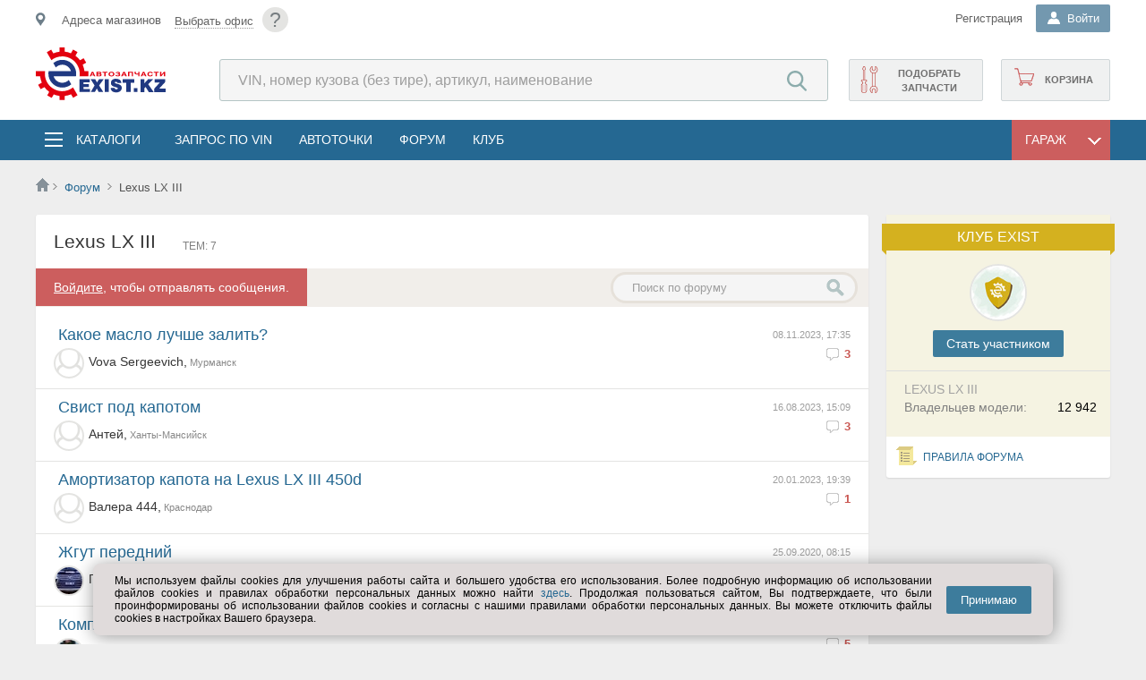

--- FILE ---
content_type: application/x-javascript
request_url: https://exist.kz/ts/Rest/Forum.js?ts=22121605
body_size: 333
content:
class Forum {
    constructor(producerId, modelSerieId, modelGenerationId) {
        this._producerId = null;
        this._modelSerieId = null;
        this._modelGenerationId = null;
        this._producerId = producerId == 0 ? null : producerId;
        this._modelSerieId = modelSerieId == 0 ? null : modelSerieId;
        this._modelGenerationId = modelGenerationId == 0 ? null : modelGenerationId;
    }
    GetStats(callback) {
        if (this._modelSerieId == null && this._modelGenerationId == null)
            callback(null);
        else {
            var ajax = { Url: "/Api/Forum/CarStats", Method: "GET", Params: { modelSerieId: this._modelSerieId, modelGenerationId: this._modelGenerationId } };
            Utils.LoadAsync(ajax, callback);
        }
    }
}
//# sourceMappingURL=Forum.js.map

--- FILE ---
content_type: application/x-javascript
request_url: https://exist.kz/js/functions.js?ts=22121605
body_size: 20423
content:
var tempurl = "";
var tune_counter = 0;
var loginForm = 'false';


//Метод-обработчик при нажатии на кнопку
function ShowTipLayer(obj, evt, url, x_size, y_size, popup, clickPos, closeCallback) {	
	var _markup = '<div class="float-title" id="tip"><div id="moveframe" onmousedown="Move(event,this)" title="Нажмите и удерживайте чтобы переместить"></div><div id="iframeheader" class="js-close-btn close-btn" onclick="CloseTipLayer()"></div><div id="frame-container" style="margin-top:20px"></div></div><div id="popwinback" class="popwinbackmain loading" onclick="CloseTipLayer();"></div>';

	var _tip = document.createElement('div');
	_tip.className = "temp-container";
	_tip.innerHTML = _markup;
	if (closeCallback)
		_tip.closeCallback = closeCallback;
	document.body.appendChild(_tip);

	tempurl = url;

	$('#frame-container').html("<iframe id='tip_f' allow='microphone;camera' frameborder='0'></iframe>");
	
	$('#popwinback').fadeIn(300);
	if ($('iframe').on)
		$('iframe').on("load", function () {
			if (tipLayerSizeObserver != null)
				tipLayerSizeObserver.dispose();
		
			tipLayerSizeObserver = new TipLayerSizeObserver(obj, evt, x_size, y_size, popup, clickPos);
		});
	else
		$('iframe').load(function () {
			if (tipLayerSizeObserver != null)
				tipLayerSizeObserver.dispose();

			tipLayerSizeObserver = new TipLayerSizeObserver(obj, evt, x_size, y_size, popup, clickPos);
		});
	
	iframeNode = document.getElementById("tip_f");
	var doc = getIframeDocument(iframeNode);
	doc.location.replace(url);
}

var tipLayerSizeObserver = null;

TipLayerSizeObserver = function (obj, evt, x_size, y_size, popup, clickPos) {
	this.StepSize = 1; // px изменения контента для начала ресайза
	this.contentDocument = document.getElementById("tip_f").contentDocument;
	this.obj = obj;
	this.evt = evt;
	this.x_size = x_size;
	this.y_size = y_size;
	this.popup = popup;
	this.clickPos = clickPos;
	this.Resizing = false;
	this.Width = -1;
	this.Height = -1;
	this.ObserverTimer = window.setInterval(this.checkSize.bind(this), 500);
	this.Initialized = false;
}

TipLayerSizeObserver.prototype.checkSize = function () {
	if (this.Resizing)
		return;

	if (this.contentDocument == null || this.contentDocument.documentElement == null)
		return; // к примеру RMB->Refresh

	var scrollWidth = this.contentDocument.documentElement.contentWidth;
	var scrollHeight = this.contentDocument.documentElement.scrollHeight;
	
	if (this.Width < 0 || this.Height < 0 || Math.abs(this.Width - scrollWidth) > this.StepSize || Math.abs(this.Height - scrollHeight) > this.StepSize) {
		this.Resizing = true;
		window.setTimeout(function () { this.Resizing = false; }.bind(this), 1000);

		tipLayerLoaded(this.obj, this.evt, this.x_size, this.y_size, this.popup, this.clickPos);
		this.Width = this.contentDocument.documentElement.scrollWidth;
		this.Height = this.contentDocument.documentElement.scrollHeight;
		this.Initialized = true;
	}
}
TipLayerSizeObserver.prototype.dispose = function () {
	window.clearInterval(this.ObserverTimer);
}

//Метод, который выполняется, когда фрейм загружен
function tipLayerLoaded(obj, evt, x_size, y_size, popup, clickPos) {
	var ctrl = document.getElementById("tip_f");
	if (ctrl == null)
		return;//TODO: Большое кол-во ошибок, добавил дополнительные проверки, но сюда код вовсе не должен попадать

	var frameDocument = ctrl.contentDocument;
	var xUnit = 'px';
	var yUnit = 'px';
	if (x_size && y_size) {		
		if (typeof x_size !== 'number' && typeof y_size !== 'number') {
			xUnit = 'vw';
			yUnit = 'vh';
			x_size = Number(x_size.slice(0, -1));
			y_size = Number(y_size.slice(0, -1));
		}		
	}	

	$('#tip').fadeIn(300);

	if (frameDocument != null && frameDocument.getElementById('datalayer')) {
		//Максимальная высота - 70% от высоты экрана

		//Ширина
		var contentFrameWidth = frameDocument.documentElement.scrollWidth,//$(frameDocument.getElementById('datalayer')).outerWidth(),
			iFrameWidth,
			maxFrameWidth = parseInt(window.innerWidth * 0.7),
		
			iFrameWidth = window.innerWidth < 850
				? window.innerWidth - 50
				: (contentFrameWidth > maxFrameWidth ? maxFrameWidth : contentFrameWidth);	

		if (xUnit === 'px') {
			if (window.innerWidth > 850 && x_size != null && x_size > iFrameWidth) {
				iFrameWidth = x_size > maxFrameWidth
					? maxFrameWidth
					: x_size;
			}			
			$('#tip_f').css({
				'width': frameDocument.documentElement.scrollHeight > parseInt(window.innerHeight * 0.7) ? 'calc(' + iFrameWidth + xUnit + ' + 20px)' : iFrameWidth + xUnit,
			})
		}
		else {
			$('#tip_f').css({
				'width': x_size + xUnit,
			})
		}

		var contentFrameHeight = frameDocument.documentElement.scrollHeight,//$(frameDocument.getElementById('datalayer')).outerHeight(),
			maxFrameHeight = parseInt(window.innerHeight * 0.7),
			el = document.getElementById("tip"),
			top, left, iFrameHeight;

		iFrameHeight = window.innerWidth < 850
			? window.innerHeight
			: (contentFrameHeight > maxFrameHeight ? maxFrameHeight : contentFrameHeight);
		//Высота

		if (yUnit === 'px') {
			if (window.innerWidth > 850 && y_size != null && y_size > iFrameHeight) {
				iFrameHeight = x_size > maxFrameHeight
					? maxFrameHeight
					: y_size;
			}

			$('#tip_f').css({
				'height': iFrameHeight + yUnit
			})
		}
		else {
			$('#tip_f').css({
				'height': y_size + yUnit
			})
		}
		
	}

	//Тут применяются определенные выше условия для ифрейма и позиционирование дива-родителя

	if (el && (popup || window.innerWidth < 850)) {
		$(el).addClass('centerLayer');
		
		if (window.innerWidth < 850) {
			$(el).css({
				'width': '100%',
				'height': '100%'
			})
		}
	}	

	if (el && !popup && window.innerWidth >= 850) { //Если фрейм отображается в режиме тултипа (только на декстопах)
		$(el).addClass('main');

		var left, top;

		if (clickPos) {
			left = evt.pageX;
			top = evt.pageY;
		} else {
			if(window.innerWidth - (($(obj).offset().left) + $(obj).outerWidth()) < iFrameWidth) {//Слева от объекта
				left = $(obj).offset().left - iFrameWidth + 25;
				$(el).addClass('float-title--left');
			} else {//Появление справа от объекта
				left = $(obj).offset().left + (($(obj).outerWidth() / 2) - 25) //-25 - количество пикселей смещения стрелки
			};

			top = $(obj).offset().top + ($(obj).outerHeight() + 6); // +6 - количество пикселей высоты стрелки
		}

		$(el).css({
			'left': left + 'px',
			'top': top + 'px'
		});
		/*
		$('#tip_f').css({
			'width': iFrameWidth + 20 + 'px',
			'height': iFrameHeight + 20 + 'px'
		})*/
	}

	$('#popwinback').removeClass('loading');
	if (window.innerWidth < 850) {
		$('body').css({
			'overflow-y': 'hidden'
		})
	};
}

//Ресайз фрейма
function changelayersizebyname(iFrameWidth, iFrameHeight, layername) {
	iFrameHeight = iFrameHeight < 450
		? iFrameHeight
		: 450;

	$('#' + layername).css({
		'width': iFrameWidth + 'px',
		'height': iFrameHeight + 'px'
	});
}

function getIframeDocument(iframeNode) {
	if(iframeNode.contentDocument) return iframeNode.contentDocument;
	if(iframeNode.contentWindow) return iframeNode.contentWindow.document;
	return iframeNode.document;
}

function CloseTipLayer() {
	if (tipLayerSizeObserver != null)
		tipLayerSizeObserver.dispose();
	$('.temp-container').fadeOut(300, function () {
		var elem = $('.temp-container').get(0);
		if (elem && elem.closeCallback)
			elem.closeCallback();

		$('.temp-container').remove();
	});
	$('body').css({
		'overflow-y': ''
	})
}

var SelectedItem;
var SelectedX, SelectedY;
var MouseX, MouseY;
var oldx, oldy;

function Move(e, ClickedItem) {
	SelectedItem = document.getElementById("tip"); 
	if(SelectedItem!=null){
	SelectedX = SelectedItem.style.pixelLeft;
	SelectedY = SelectedItem.style.pixelTop;
	if(!SelectedX) SelectedX = SelectedItem.offsetLeft;
	if(!SelectedY) SelectedY = SelectedItem.offsetTop;
	if(!e) e = window.event;
	if(e.pageX) {
		MouseX = e.pageX;
		MouseY = e.pageY;
	} else if (e.clientX) {
		MouseX = e.clientX;
		MouseY = e.clientY;
	}
	document.onmousemove = Drag;
	document.onmouseup = Drop;
	}
}


function Drag(e) {
	SelectedItem.style.filter = 'alpha(opacity=30);';
	SelectedItem.style.opacity = 1 / 2;

	if(!e) e = window.event;
	var newx, newy;

	if(e.pageX) {
		newx = e.pageX;
		newy = e.pageY;
	} else {
		newx = e.clientX;
		newy = e.clientY;
	}
	SelectedItem.style.left = String(SelectedX + (newx - MouseX)) + "px";
	SelectedItem.style.top = String(SelectedY + (newy - MouseY)) + "px";
	return false;
}
function Drop() {
	SelectedItem.style.filter = 'alpha(opacity=100);';
	SelectedItem.style.opacity = 1;
	document.onmousemove = null;
	document.onmouseup = null;
}

function AddFavorites() {
	var title = "Exist.ru - Автозапчасти";
	var url = document.location.href;
	if(window.sidebar) window.sidebar.addPanel(title, url, "");
	else if(window.external) window.external.AddFavorite(url, title);
	else if(window.opera && window.print) return true;
}

function Lockbtn(btn) {
	var btn = document.getElementById(btn);
	if (btn != null) {
		btn.className = "clicked-button";
		btn.value = "";
		btn.style.outline = "none";
	}
}

function loadpage() 
{
	if (!supportsLocalStorage()) { return false; }
	var yapi = localStorage.getItem("yandex");
	if (yapi == null) 
		setTimeout("includeYandexApi()", 1000);
	else
		showaddresstext();
}

function showaddresstext() {
	if (!supportsLocalStorage()) { return false; }
	var ul = document.getElementById('spnuserlocation');
	var adr = localStorage.getItem("address");
	if (ul != null && adr != null && (ul.innerHTML == "" || ul.innerHTML == undefined)) 
		ul.innerHTML = getflag(adr);
}

function getflag(adr) {
	if(adr.indexOf('Россия')>-1)
		return '<img src=\"//s.exist.ru/img/flags/ru.gif\"/> Россия';
	if(adr.indexOf('Беларусь')>-1)
		return '<img src=\"//s.exist.ru/img/flags/by.gif\"/> Беларусь';
	if(adr.indexOf('Украина')>-1)
		return '<img src=\"//s.exist.ru/img/flags/ua.gif\"/> Украина';
}

function includeYandexApi() {
	var src = '//api-maps.yandex.ru/1.1/?loadByRequire=1&key=ACXvD0sBAAAAd7TNYAIAJwumS2-pAjVhYt9ELtAz8Sl25PkAAAAAAAAAAACA2guH5fW-qp9zyO_rsTdT5cI-gg==';
	if(document.location.host.indexOf('ua.exist.parts')>-1)
		src = '//api-maps.yandex.ru/1.1/?loadByRequire=1&key=AMMHEUwBAAAAXDPqbgIA_tghiTbB4bu-hxoOOa2PMIzb4AEAAAAAAAAAAAAzxOzeubh8SkuRtHlHeVZj-lbPMQ==';
	if (document.location.host.indexOf('by.exist.parts') > -1)
		src = '//api-maps.yandex.ru/1.1/?loadByRequire=1&key=AJkHEUwBAAAAk_F3JwIA2_UWJuB72rgNt1uNm3jVgLH3T_QAAAAAAAAAAACFiTbbTEykBICKebKdLovkWVQyGQ==';
	var scrpt = document.createElement("script");
	scrpt.type="text/javascript";
	scrpt.src = src;
	scrpt.onload = start_maps;
	scrpt.onreadystatechange = function() {if (this.readyState == 'complete') {start_maps();}};
	document.getElementsByTagName('head')[0].appendChild(scrpt);
}
function start_maps() {
	if (!supportsLocalStorage()) { return false; }
	if (YMaps !=null && YMaps.location) {
		
		var text = (YMaps.location.country || "")
			+ (YMaps.location.region ? ", " + YMaps.location.region : ", ")
			+ (YMaps.location.city ? ", " + YMaps.location.city : ", ");
		
		localStorage.setItem("address", text);
	}
	localStorage.setItem("yandex", "yes");
	showaddresstext();
}

function supportsLocalStorage() {
	return ('localStorage' in window) && window['localStorage'] !== null;
}

function setreferer(ref) {
	if (!supportsLocalStorage()) { return false; }
	localStorage.setItem("referer", ref);
}

function getreferer() {
	if (!supportsLocalStorage()) { return false; }
	return localStorage.getItem("referer");
}

function toggleinfo2(objname) 
{
	if (!supportsLocalStorage()) { return false; }
	if(document.getElementById(objname) && document.getElementById(objname).style.display=='none'){
		localStorage.setItem(objname, '1');
		$('#' + objname).slideDown();
	}else{
		localStorage.setItem(objname, '0');
		$('#' + objname).slideUp();
	}
}
function gettitlestate2(objname)
{
	if (!supportsLocalStorage()) { return false; }
	if((localStorage.getItem(objname)!=null && localStorage.getItem(objname)=="0") || (localStorage.getItem(objname)==null))
		document.getElementById(objname).style.display='none';
	else
		document.getElementById(objname).style.display='block';
}
function toggleinfo(flag,objname) 
{
	if (!supportsLocalStorage()) { return false; }
	if(flag==0){
		localStorage.setItem(objname, '0');
		document.getElementById(objname).style.display='block';
		document.getElementById(objname + '_').style.display='none';
	}else{
		localStorage.setItem(objname, '1');
		document.getElementById(objname).style.display='none';
		document.getElementById(objname + '_').style.display='block';
	}
}
function gettitlestate(objname)
{
	if (!supportsLocalStorage()) { return false; }
	if(localStorage.getItem(objname)!=null && localStorage.getItem(objname)=="0")
		toggleinfo(0,objname);
}
function showcarborder() {
	document.getElementById('shadow').style.display = 'block';
}
function hidecarborder () {
	document.getElementById('shadow').style.display = 'none';
}

function checkpass(e) {
var errorlabel = document.getElementById("errorlabel");
if(errorlabel!=null){
var pass=e.value;
if( pass.search(/[А-яЁё]/) === -1 ) 
	errorlabel.style.display = "none";
else 
	errorlabel.style.display = "block";
}}

function getpr(pid,sr)
{ location.href = '/Price/?pid=' + pid + '&sr=' + sr; }

// для всех страниц --  показывать время работы и телефоны офиса
function toggleTel() {
	var onetel = document.getElementById("onetel");
	var fulltel = document.getElementById("fulltel");
	if (onetel != null && fulltel != null) {
		if (onetel.style.display == "none") {
			onetel.style.display = "block";
			fulltel.style.display = "none";
		}
		else {
			onetel.style.display = "none";
			fulltel.style.display = "block";
		}
	}
}

function EndRequestHandler(sender, args) {
	var panel=document.getElementById('ajaxupdatepanel');
	if(panel!=null)
		panel.className = "";
}

function BeginRequestHandler(sender, args) {
	var panel=document.getElementById('ajaxupdatepanel');
	if(panel!=null)
		panel.className = "wait-state";
}
var oldpic;
function togglephoto(sender,pic) {
	if (sender != null)
	{
		if (sender.src != 'http:' + pic.replace('http:','')) {
			oldpic = sender.src;
			sender.src = pic;
		} else
			sender.src = oldpic;
	}
}

function getbasket() {
	var itemscount = 0;
	if (!supportsLocalStorage())
		return false;

	itemscount = localStorage.getItem("basket");
	var d = document.getElementById("basketcount");
	
	if(d == null)
		d = parent.document.getElementById("basketcount");

	if (d != null)
		if (itemscount > 0) {
			d.innerHTML = itemscount;
			d.className = 'basketcount';
			if (d.parentNode.className.indexOf("js-cartfull") < 0)
				d.parentNode.className += " js-cartfull";
		}
		else {
			d.innerHTML = "";
			d.parentNode.className = d.parentNode.className.replace(" js-cartfull", "").replace(/^\s+|\s+$/gm, '');
		}
}

function setbasket(cou) {
	if (!supportsLocalStorage()) { return false; }
		localStorage.setItem("basket", cou);  
	getbasket();
}


function setph(val) {
	var d = document.getElementById("pcode");
	var s = document.getElementById("sampletext");
	var sr = document.getElementById("sr");

	if(d==null)
		return;

	if(s==null)
		return;

	if(val==-4)
	{
	var ArtCodes = [
"2300044",
"12004500",
"12015361",
"50266496",
"50282021",
"50282022",
"50295510",
"94500741",
"94530397",
"94530631",
"94530670",
"94530742",
"96133756",
"1221600500",
"1280210796",
"1928498003",
"1987302206",
"2460223001",
"0 500 612 010",
"07 11 9 901 299",
"07 14 7 129 160",
"08.101.911",
"1K0 601 173 9B9",
"40 90 2741",
"40-70560-00",
"41-70441-10",
"476.691",
"50-306147-50",
"50-306670-50",
"51 48 1 915 964",
"51 77 7 171 004",
"58322-24000",
"6991.S6",
"70-25837-00",
"70-26058-00",
"70-31306-00",
"70-33388-00",
"70-34223-00",
"8GH 007 157-121",
"99 90 9801",
"CE20009-12B1",
"CF4-10W30C",
"CF4-10W30C1",
"D6128M",
"D7055M",
"DL1-5W30C1",
"G 7203",
"GUK-12",
"GUM-73",
"GUM-99",
"GUN-50",
"GUT-17",
"GUT-24",
"GUT-29",
"GWM-54A",
"HU 711/51 X",
"HU 718/1 K",
"HU 721/4 X",
"HU 727/1 X",
"L20024",
"MS-6303C",
"MS-6368",
"P 24 061",
"R6014/BM",
"R6029/S",
"R6030/R",
"R6196/RCR",
"R6207/BMCR",
"R6462/SCR",
"R6463/RCR",
"SEN-201L",
"SEN-201R",
"SL-7875",
"SLCF10W30C",
"SLCF10W30C1",
"SN0W20C1"
];


		rndInt = Math.round(Math.random() * (ArtCodes.length - 1)) ;
		d.placeholder = "Номер детали (Артикул)";	
		s.innerHTML = ArtCodes[rndInt];
		seticon('<img src=//s.exist.ru/img/number.png />');
	}

	if (val == -5) {
		d.placeholder = "Штрихкод";
		s.innerHTML = "4027816010890";
		seticon('<img src=//s.exist.ru/img/barcode1.png />');
	}

	if (val == -666) {

	var ArtCodes = [  "Лампа Hella H7",
		"Масло Castrol 0w30",
		"Жидкость для омывателя стекла",
		"Шина зимняя, шипованная",
		"Диск колесный литой",
		"Предохранители, комплект",
		"Аккумуляторы",
		"Деские автокресла",
		"Акустика",
		"Тормозная жидкость",
		"Охлаждающая жидкость", 
		"Антифриз",
		"Масло трансмиссионное" ,
		"Щётки стеклоочистителя Mazda 3 Aerotwin "];

		rndInt = Math.round(Math.random() * (ArtCodes.length - 1)) ;
		d.placeholder = "Поиск по сайту";
		s.innerHTML = ArtCodes[rndInt];

		seticon('<img src=//s.exist.ru/img/search.png />');
	}

	sr.value = val;

}

function getsr() {
	var sr = document.getElementById("sr");
	var hf = document.getElementById("hfSrcid");
	if (sr != null && hf != null && getparameter('sr') != null)
		sr.value = getparameter('sr');
}

function seticon(val)
{
	var w =document.getElementById("headertext");
	if(w!=null)
		w.innerHTML = val;
}


function getparameter(name){
if(name=(new RegExp('[?&]'+encodeURIComponent(name)+'=([^&]*)')).exec(location.search))
	return decodeURIComponent(name[1]);
}

function ClearOffice() {
	Utils.Browser.CookieDelete("_go");
	var date = new Date();
	date.setDate(date.getDate()+90);
	Utils.Browser.CookieWrite("_lchd", "1", date.toUTCString());
	document.location.reload();
}

function closethis() {
	document.getElementById('warning-message').style.display = 'none';
}

function CenterIt(container) {
	$(container).each(function () {
		var img = $(this).find('img'),
			containerW = $(this).innerWidth(),
			containerH = $(this).innerHeight(),
			imgW = img.innerWidth(),
			imgH = img.innerHeight();

		if (imgH > imgW) {
			var ratio = imgH / imgW;

			img.css({
				'width': containerW + 'px',
				'height': parseInt(containerH * ratio),
				'margin-top': -(parseInt(containerH * ratio) - containerH) / 2 + 'px'
			})
		}
		else {
			var ratio = imgW / imgH;

			img.css({
				'width': parseInt(containerW * ratio),
				'height': containerH + 'px',
				'margin-left': -(parseInt(containerW * ratio) - containerW) / 2 + 'px'
			})
		}
	})
}

function bannerizeBody(container) {
	var elem = document.querySelector('.banner1 #' + container);
	if (elem && elem.innerHTML.trim().length) {
		document.querySelector('.content-page').classList.add('content-page--banner');
		document.querySelector('.banner1').classList.add('active');
	}
}

function ScrollTo(anchor, duration) {	
	var position = $(anchor).offset().top;

	$('html, body').animate({
		scrollTop: position
	}, duration);
}

function ShowBreadCrumbs() {
	if (window.innerWidth <= 850) {
		$('.center-content-sitemap').find('.additional').length > 0 ? $('.center-content-sitemap').addClass('mobile-visible') : false;
	}
}

function Showadmfb() {
	ShowTipLayer(this, null, "/Hint/Feedback/Administrator", 30, 40, true);
}

--- FILE ---
content_type: application/x-javascript
request_url: https://exist.kz/ts/Rest/Sso.ClientRequest.js?ts=22121605
body_size: 1701
content:
class SsoUser {
    static OpenLoginForm(event) {
        event.preventDefault();
        var bnLogin = document.querySelector("#pnlLogin > .h");
        bnLogin && DDL.ToggleDropDown(bnLogin, event);
    }
    static CheckClient() {
        if (document.getElementById(this.ContainerId) != null) {
            var ajax = { Url: this.SsoServerUri, Method: "POST", withCredentials: true };
            Utils.LoadAsync(ajax, this.BindCheckClient(null).bind(this));
        }
        this.CheckClient = function () { };
    }
    static BindCheckClient(sender) {
        return function (response) { SsoUser.OnClientLoaded(response, sender); };
    }
    static OnClientLoaded(response, sender) {
        if (response.IsAuthenticated) {
            let currentDomain = window.location.hostname.split(".").pop().trim();
            response.Url = window.location.pathname + window.location.search + window.location.hash;
            var templateId = response.Locale == currentDomain ? this.Reg : this.RegInvalidDomain;
            document.getElementById(this.ContainerId).innerHTML = Utils.UI.FormatTemplate(templateId, response);
        }
        else
            this.RequestBrowserCredentials();
    }
    static RequestBrowserCredentials() {
        if ("credentials" in navigator && !Utils.Browser.IsFirefox && !Utils.Browser.IsSafari) {
            navigator.credentials.get({ password: true })
                .then(function (credential) {
                if (credential && credential.type == "password") {
                    document.getElementById("login").value = credential.id;
                    document.getElementById("pass").value = credential.password;
                    document.getElementById("loginForm").submit();
                }
                else
                    document.body.classList.remove("blurred");
            });
            document.body.classList.add("blurred");
        }
    }
}
SsoUser.SsoServerUri = "https://connect.exist.group/User";
SsoUser.ContainerId = "guestForm";
SsoUser.Reg = "tplSsoRegistered";
SsoUser.RegInvalidDomain = "tplSsoLocate";
//# sourceMappingURL=Sso.ClientRequest.js.map

--- FILE ---
content_type: application/x-javascript
request_url: https://exist.kz/ts/CarBll/FilteredCarList.js?ts=22121605
body_size: 7501
content:
class FilteredCarListEvents {
}
FilteredCarListEvents.CarsLoaded = "cl";
class FilteredCarListOptions {
}
class FilteredCarList {
    constructor(container, options) {
        this.Options = {
            ShowUserId: null,
            CarTemplate: "tplCar",
            SearchInput: null,
            SearchButton: null,
            CarsLoadingContainer: null,
            CarsScrollContainer: null,
            IsAutoLoad: null,
            CarClickCallBack: null,
            PageSize: 20,
            PreventSelect: false,
        };
        this.CarElements = [];
        this.PageNumber = 1;
        this.CarsCount = 0;
        this.SearchString = "";
        this.IsAllDataReceived = false;
        this.Container = container;
        this.DummyButton = document.createElement("a");
        if (options)
            this.Options = options;
        if (typeof (this.Options.SearchInput) == "undefined" || this.Options.SearchInput == null) {
            if (this.Container == null)
                throw "Контейнер должен быть указан";
            this.Options.SearchInput = document.createElement("input");
            this.Container.appendChild(this.Options.SearchInput);
        }
        if (typeof (this.Options.SearchButton) == "undefined" || this.Options.SearchButton == null) {
            if (this.Container == null)
                throw "Контейнер должен быть указан";
            this.Options.SearchButton = document.createElement("a");
            this.Options.SearchButton.innerHTML = "Поиск";
            this.Container.appendChild(this.Options.SearchButton);
        }
        if (typeof (this.Options.CarsLoadingContainer) == "undefined" || this.Options.CarsLoadingContainer == null) {
            if (this.Container == null)
                throw "Контейнер должен быть указан";
            this.Options.CarsLoadingContainer = document.createElement("div");
            this.Container.appendChild(this.Options.CarsLoadingContainer);
        }
        if (typeof (this.Options.CarsScrollContainer) == "undefined" || this.Options.CarsScrollContainer == null)
            this.Options.CarsScrollContainer = this.Options.CarsLoadingContainer;
        if (typeof (this.Options.IsAutoLoad) == "undefined" || this.Options.IsAutoLoad == null)
            this.Options.IsAutoLoad = true;
        if (typeof (this.Options.PageSize) == "undefined" || this.Options.PageSize == null)
            this.Options.PageSize = 20;
        this.Handlers = document.createElement("div");
        this.Initialize();
    }
    Initialize() {
        var childrenToRemove = [];
        for (var index = 0; index < this.Options.CarsLoadingContainer.children.length; index++) {
            var child = this.Options.CarsLoadingContainer.children[index];
            if (child.className != "")
                childrenToRemove.push(child);
        }
        for (var index = 0; index < childrenToRemove.length; index++)
            this.Options.CarsLoadingContainer.removeChild(childrenToRemove[index]);
        if (this.Options.IsAutoLoad)
            this.DummyButton.style.visibility = "hidden";
        else {
            this.DummyButton.innerHTML = "Загрузить ещё";
            this.DummyButton.className = "loadmore";
        }
        this.Options.CarsLoadingContainer.appendChild(this.DummyButton);
        if (this.Options.IsAutoLoad) {
            Utils.AttachEvent("scroll", this.Options.CarsScrollContainer, this.CheckContainerScroll.bind(this));
            Utils.AttachEvent("resize", this.Options.CarsScrollContainer, this.CheckContainerScroll.bind(this));
        }
        else {
            Utils.AttachEvent("click", this.DummyButton, this.CheckContainerScroll.bind(this));
        }
        Utils.AttachEvent("keydown", this.Options.SearchInput, this.OnSearchInputKeyDown.bind(this));
        Utils.AttachEvent("keyup", this.Options.SearchInput, this.OnSearchInputKeyUp.bind(this));
        Utils.AttachEvent("click", this.Options.SearchButton, this.LoadFilteredResults.bind(this));
        this.LoadFilteredResults();
    }
    OnSearchInputKeyDown(e) {
        switch (e.keyCode) {
            case 13:
                this.LoadFilteredResults();
                e.preventDefault();
                Utils.StopPropagation(e);
                break;
        }
    }
    OnSearchInputKeyUp(e) {
        this.LoadFilteredResults();
        e.preventDefault();
        Utils.StopPropagation(e);
    }
    CheckContainerScroll() {
        if (!this.Options.IsAutoLoad)
            this.LoadNextPage();
        else {
            var containerHeight = this.Options.CarsScrollContainer.clientHeight;
            var containerScroll = this.Options.CarsScrollContainer.scrollTop;
            var elementOffsetTop = Utils.UI.FindRelativeElementPosition(this.DummyButton, this.Options.CarsScrollContainer);
            if (elementOffsetTop.y < containerHeight + containerScroll)
                this.LoadNextPage();
        }
    }
    ClearCars() {
        for (var i = 0; i < this.CarElements.length; i++)
            this.Options.CarsLoadingContainer.removeChild(this.CarElements[i]);
        this.CarElements = [];
    }
    LoadFilteredResults() {
        this.ClearCars();
        if (!this.Options.IsAutoLoad)
            this.DummyButton.style.display = "";
        this.PageNumber = 1;
        this.CarsCount = 0;
        this.IsAllDataReceived = false;
        this.SearchString = this.Options.SearchInput.value;
        this.LoadNextPage();
    }
    LoadNextPage() {
        if (typeof (CarBll) != "undefined" && !this.IsAllDataReceived) {
            CarBll.GetGuestGarage(this.Options.ShowUserId, (carList) => { this.DrawPage(carList); }, this.PageNumber, this.SearchString);
            this.PageNumber++;
        }
    }
    RaiseSelectedCar(carList) {
        if (typeof (CarBll) != "undefined") {
            let selectedCar = CarBll.GetSelectedCar();
            if (selectedCar != null) {
                for (let i in carList) {
                    let car = carList[i];
                    car.Selected = false;
                    if (car.Id === selectedCar.Id) {
                        car.Selected = true;
                        carList.splice(carList.indexOf(car), 1);
                        carList.unshift(car);
                    }
                }
            }
        }
        return carList;
    }
    DrawPage(carList) {
        if (this.Options.PreventSelect != true)
            carList = this.RaiseSelectedCar(carList);
        this.CarsCount = carList == null || carList.length == 0 ? 0 : carList[0].Count;
        let element = document.createElement("div");
        for (let i in carList) {
            let car = carList[i];
            element.innerHTML = Utils.UI.FormatTemplate(this.Options.CarTemplate, car);
            element.children[0].carItem = car;
            if (car.Selected)
                element.children[0].className += " DDLSelected";
            if (this.Options.CarClickCallBack)
                Utils.AttachEvent("click", element.children[0], () => { this.Options.CarClickCallBack(car); });
            this.CarElements.push(element.children[0]);
            this.Options.CarsLoadingContainer.insertBefore(element.children[0], this.DummyButton);
        }
        if (carList == null || carList.length == 0 || carList.length < this.Options.PageSize) {
            this.IsAllDataReceived = true;
            if (!this.Options.IsAutoLoad)
                this.DummyButton.style.display = "none";
        }
        else if (this.Options.IsAutoLoad)
            this.CheckContainerScroll();
        window.setTimeout(() => { Utils.TriggerEvent(this.Handlers, FilteredCarListEvents.CarsLoaded); }, 0);
    }
}
//# sourceMappingURL=FilteredCarList.js.map